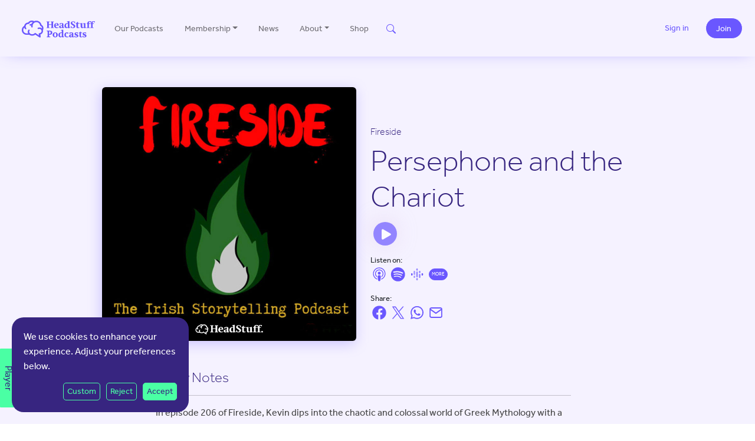

--- FILE ---
content_type: text/html; charset=utf-8
request_url: https://www.google.com/recaptcha/api2/anchor?ar=1&k=6LemZUEoAAAAAKEbt_tQP11PK3rIFNKWMn2jvgq6&co=aHR0cHM6Ly93d3cuaGVhZHN0dWZmcG9kY2FzdHMuY29tOjQ0Mw..&hl=en&v=N67nZn4AqZkNcbeMu4prBgzg&size=invisible&anchor-ms=20000&execute-ms=30000&cb=oeku554kykwz
body_size: 48929
content:
<!DOCTYPE HTML><html dir="ltr" lang="en"><head><meta http-equiv="Content-Type" content="text/html; charset=UTF-8">
<meta http-equiv="X-UA-Compatible" content="IE=edge">
<title>reCAPTCHA</title>
<style type="text/css">
/* cyrillic-ext */
@font-face {
  font-family: 'Roboto';
  font-style: normal;
  font-weight: 400;
  font-stretch: 100%;
  src: url(//fonts.gstatic.com/s/roboto/v48/KFO7CnqEu92Fr1ME7kSn66aGLdTylUAMa3GUBHMdazTgWw.woff2) format('woff2');
  unicode-range: U+0460-052F, U+1C80-1C8A, U+20B4, U+2DE0-2DFF, U+A640-A69F, U+FE2E-FE2F;
}
/* cyrillic */
@font-face {
  font-family: 'Roboto';
  font-style: normal;
  font-weight: 400;
  font-stretch: 100%;
  src: url(//fonts.gstatic.com/s/roboto/v48/KFO7CnqEu92Fr1ME7kSn66aGLdTylUAMa3iUBHMdazTgWw.woff2) format('woff2');
  unicode-range: U+0301, U+0400-045F, U+0490-0491, U+04B0-04B1, U+2116;
}
/* greek-ext */
@font-face {
  font-family: 'Roboto';
  font-style: normal;
  font-weight: 400;
  font-stretch: 100%;
  src: url(//fonts.gstatic.com/s/roboto/v48/KFO7CnqEu92Fr1ME7kSn66aGLdTylUAMa3CUBHMdazTgWw.woff2) format('woff2');
  unicode-range: U+1F00-1FFF;
}
/* greek */
@font-face {
  font-family: 'Roboto';
  font-style: normal;
  font-weight: 400;
  font-stretch: 100%;
  src: url(//fonts.gstatic.com/s/roboto/v48/KFO7CnqEu92Fr1ME7kSn66aGLdTylUAMa3-UBHMdazTgWw.woff2) format('woff2');
  unicode-range: U+0370-0377, U+037A-037F, U+0384-038A, U+038C, U+038E-03A1, U+03A3-03FF;
}
/* math */
@font-face {
  font-family: 'Roboto';
  font-style: normal;
  font-weight: 400;
  font-stretch: 100%;
  src: url(//fonts.gstatic.com/s/roboto/v48/KFO7CnqEu92Fr1ME7kSn66aGLdTylUAMawCUBHMdazTgWw.woff2) format('woff2');
  unicode-range: U+0302-0303, U+0305, U+0307-0308, U+0310, U+0312, U+0315, U+031A, U+0326-0327, U+032C, U+032F-0330, U+0332-0333, U+0338, U+033A, U+0346, U+034D, U+0391-03A1, U+03A3-03A9, U+03B1-03C9, U+03D1, U+03D5-03D6, U+03F0-03F1, U+03F4-03F5, U+2016-2017, U+2034-2038, U+203C, U+2040, U+2043, U+2047, U+2050, U+2057, U+205F, U+2070-2071, U+2074-208E, U+2090-209C, U+20D0-20DC, U+20E1, U+20E5-20EF, U+2100-2112, U+2114-2115, U+2117-2121, U+2123-214F, U+2190, U+2192, U+2194-21AE, U+21B0-21E5, U+21F1-21F2, U+21F4-2211, U+2213-2214, U+2216-22FF, U+2308-230B, U+2310, U+2319, U+231C-2321, U+2336-237A, U+237C, U+2395, U+239B-23B7, U+23D0, U+23DC-23E1, U+2474-2475, U+25AF, U+25B3, U+25B7, U+25BD, U+25C1, U+25CA, U+25CC, U+25FB, U+266D-266F, U+27C0-27FF, U+2900-2AFF, U+2B0E-2B11, U+2B30-2B4C, U+2BFE, U+3030, U+FF5B, U+FF5D, U+1D400-1D7FF, U+1EE00-1EEFF;
}
/* symbols */
@font-face {
  font-family: 'Roboto';
  font-style: normal;
  font-weight: 400;
  font-stretch: 100%;
  src: url(//fonts.gstatic.com/s/roboto/v48/KFO7CnqEu92Fr1ME7kSn66aGLdTylUAMaxKUBHMdazTgWw.woff2) format('woff2');
  unicode-range: U+0001-000C, U+000E-001F, U+007F-009F, U+20DD-20E0, U+20E2-20E4, U+2150-218F, U+2190, U+2192, U+2194-2199, U+21AF, U+21E6-21F0, U+21F3, U+2218-2219, U+2299, U+22C4-22C6, U+2300-243F, U+2440-244A, U+2460-24FF, U+25A0-27BF, U+2800-28FF, U+2921-2922, U+2981, U+29BF, U+29EB, U+2B00-2BFF, U+4DC0-4DFF, U+FFF9-FFFB, U+10140-1018E, U+10190-1019C, U+101A0, U+101D0-101FD, U+102E0-102FB, U+10E60-10E7E, U+1D2C0-1D2D3, U+1D2E0-1D37F, U+1F000-1F0FF, U+1F100-1F1AD, U+1F1E6-1F1FF, U+1F30D-1F30F, U+1F315, U+1F31C, U+1F31E, U+1F320-1F32C, U+1F336, U+1F378, U+1F37D, U+1F382, U+1F393-1F39F, U+1F3A7-1F3A8, U+1F3AC-1F3AF, U+1F3C2, U+1F3C4-1F3C6, U+1F3CA-1F3CE, U+1F3D4-1F3E0, U+1F3ED, U+1F3F1-1F3F3, U+1F3F5-1F3F7, U+1F408, U+1F415, U+1F41F, U+1F426, U+1F43F, U+1F441-1F442, U+1F444, U+1F446-1F449, U+1F44C-1F44E, U+1F453, U+1F46A, U+1F47D, U+1F4A3, U+1F4B0, U+1F4B3, U+1F4B9, U+1F4BB, U+1F4BF, U+1F4C8-1F4CB, U+1F4D6, U+1F4DA, U+1F4DF, U+1F4E3-1F4E6, U+1F4EA-1F4ED, U+1F4F7, U+1F4F9-1F4FB, U+1F4FD-1F4FE, U+1F503, U+1F507-1F50B, U+1F50D, U+1F512-1F513, U+1F53E-1F54A, U+1F54F-1F5FA, U+1F610, U+1F650-1F67F, U+1F687, U+1F68D, U+1F691, U+1F694, U+1F698, U+1F6AD, U+1F6B2, U+1F6B9-1F6BA, U+1F6BC, U+1F6C6-1F6CF, U+1F6D3-1F6D7, U+1F6E0-1F6EA, U+1F6F0-1F6F3, U+1F6F7-1F6FC, U+1F700-1F7FF, U+1F800-1F80B, U+1F810-1F847, U+1F850-1F859, U+1F860-1F887, U+1F890-1F8AD, U+1F8B0-1F8BB, U+1F8C0-1F8C1, U+1F900-1F90B, U+1F93B, U+1F946, U+1F984, U+1F996, U+1F9E9, U+1FA00-1FA6F, U+1FA70-1FA7C, U+1FA80-1FA89, U+1FA8F-1FAC6, U+1FACE-1FADC, U+1FADF-1FAE9, U+1FAF0-1FAF8, U+1FB00-1FBFF;
}
/* vietnamese */
@font-face {
  font-family: 'Roboto';
  font-style: normal;
  font-weight: 400;
  font-stretch: 100%;
  src: url(//fonts.gstatic.com/s/roboto/v48/KFO7CnqEu92Fr1ME7kSn66aGLdTylUAMa3OUBHMdazTgWw.woff2) format('woff2');
  unicode-range: U+0102-0103, U+0110-0111, U+0128-0129, U+0168-0169, U+01A0-01A1, U+01AF-01B0, U+0300-0301, U+0303-0304, U+0308-0309, U+0323, U+0329, U+1EA0-1EF9, U+20AB;
}
/* latin-ext */
@font-face {
  font-family: 'Roboto';
  font-style: normal;
  font-weight: 400;
  font-stretch: 100%;
  src: url(//fonts.gstatic.com/s/roboto/v48/KFO7CnqEu92Fr1ME7kSn66aGLdTylUAMa3KUBHMdazTgWw.woff2) format('woff2');
  unicode-range: U+0100-02BA, U+02BD-02C5, U+02C7-02CC, U+02CE-02D7, U+02DD-02FF, U+0304, U+0308, U+0329, U+1D00-1DBF, U+1E00-1E9F, U+1EF2-1EFF, U+2020, U+20A0-20AB, U+20AD-20C0, U+2113, U+2C60-2C7F, U+A720-A7FF;
}
/* latin */
@font-face {
  font-family: 'Roboto';
  font-style: normal;
  font-weight: 400;
  font-stretch: 100%;
  src: url(//fonts.gstatic.com/s/roboto/v48/KFO7CnqEu92Fr1ME7kSn66aGLdTylUAMa3yUBHMdazQ.woff2) format('woff2');
  unicode-range: U+0000-00FF, U+0131, U+0152-0153, U+02BB-02BC, U+02C6, U+02DA, U+02DC, U+0304, U+0308, U+0329, U+2000-206F, U+20AC, U+2122, U+2191, U+2193, U+2212, U+2215, U+FEFF, U+FFFD;
}
/* cyrillic-ext */
@font-face {
  font-family: 'Roboto';
  font-style: normal;
  font-weight: 500;
  font-stretch: 100%;
  src: url(//fonts.gstatic.com/s/roboto/v48/KFO7CnqEu92Fr1ME7kSn66aGLdTylUAMa3GUBHMdazTgWw.woff2) format('woff2');
  unicode-range: U+0460-052F, U+1C80-1C8A, U+20B4, U+2DE0-2DFF, U+A640-A69F, U+FE2E-FE2F;
}
/* cyrillic */
@font-face {
  font-family: 'Roboto';
  font-style: normal;
  font-weight: 500;
  font-stretch: 100%;
  src: url(//fonts.gstatic.com/s/roboto/v48/KFO7CnqEu92Fr1ME7kSn66aGLdTylUAMa3iUBHMdazTgWw.woff2) format('woff2');
  unicode-range: U+0301, U+0400-045F, U+0490-0491, U+04B0-04B1, U+2116;
}
/* greek-ext */
@font-face {
  font-family: 'Roboto';
  font-style: normal;
  font-weight: 500;
  font-stretch: 100%;
  src: url(//fonts.gstatic.com/s/roboto/v48/KFO7CnqEu92Fr1ME7kSn66aGLdTylUAMa3CUBHMdazTgWw.woff2) format('woff2');
  unicode-range: U+1F00-1FFF;
}
/* greek */
@font-face {
  font-family: 'Roboto';
  font-style: normal;
  font-weight: 500;
  font-stretch: 100%;
  src: url(//fonts.gstatic.com/s/roboto/v48/KFO7CnqEu92Fr1ME7kSn66aGLdTylUAMa3-UBHMdazTgWw.woff2) format('woff2');
  unicode-range: U+0370-0377, U+037A-037F, U+0384-038A, U+038C, U+038E-03A1, U+03A3-03FF;
}
/* math */
@font-face {
  font-family: 'Roboto';
  font-style: normal;
  font-weight: 500;
  font-stretch: 100%;
  src: url(//fonts.gstatic.com/s/roboto/v48/KFO7CnqEu92Fr1ME7kSn66aGLdTylUAMawCUBHMdazTgWw.woff2) format('woff2');
  unicode-range: U+0302-0303, U+0305, U+0307-0308, U+0310, U+0312, U+0315, U+031A, U+0326-0327, U+032C, U+032F-0330, U+0332-0333, U+0338, U+033A, U+0346, U+034D, U+0391-03A1, U+03A3-03A9, U+03B1-03C9, U+03D1, U+03D5-03D6, U+03F0-03F1, U+03F4-03F5, U+2016-2017, U+2034-2038, U+203C, U+2040, U+2043, U+2047, U+2050, U+2057, U+205F, U+2070-2071, U+2074-208E, U+2090-209C, U+20D0-20DC, U+20E1, U+20E5-20EF, U+2100-2112, U+2114-2115, U+2117-2121, U+2123-214F, U+2190, U+2192, U+2194-21AE, U+21B0-21E5, U+21F1-21F2, U+21F4-2211, U+2213-2214, U+2216-22FF, U+2308-230B, U+2310, U+2319, U+231C-2321, U+2336-237A, U+237C, U+2395, U+239B-23B7, U+23D0, U+23DC-23E1, U+2474-2475, U+25AF, U+25B3, U+25B7, U+25BD, U+25C1, U+25CA, U+25CC, U+25FB, U+266D-266F, U+27C0-27FF, U+2900-2AFF, U+2B0E-2B11, U+2B30-2B4C, U+2BFE, U+3030, U+FF5B, U+FF5D, U+1D400-1D7FF, U+1EE00-1EEFF;
}
/* symbols */
@font-face {
  font-family: 'Roboto';
  font-style: normal;
  font-weight: 500;
  font-stretch: 100%;
  src: url(//fonts.gstatic.com/s/roboto/v48/KFO7CnqEu92Fr1ME7kSn66aGLdTylUAMaxKUBHMdazTgWw.woff2) format('woff2');
  unicode-range: U+0001-000C, U+000E-001F, U+007F-009F, U+20DD-20E0, U+20E2-20E4, U+2150-218F, U+2190, U+2192, U+2194-2199, U+21AF, U+21E6-21F0, U+21F3, U+2218-2219, U+2299, U+22C4-22C6, U+2300-243F, U+2440-244A, U+2460-24FF, U+25A0-27BF, U+2800-28FF, U+2921-2922, U+2981, U+29BF, U+29EB, U+2B00-2BFF, U+4DC0-4DFF, U+FFF9-FFFB, U+10140-1018E, U+10190-1019C, U+101A0, U+101D0-101FD, U+102E0-102FB, U+10E60-10E7E, U+1D2C0-1D2D3, U+1D2E0-1D37F, U+1F000-1F0FF, U+1F100-1F1AD, U+1F1E6-1F1FF, U+1F30D-1F30F, U+1F315, U+1F31C, U+1F31E, U+1F320-1F32C, U+1F336, U+1F378, U+1F37D, U+1F382, U+1F393-1F39F, U+1F3A7-1F3A8, U+1F3AC-1F3AF, U+1F3C2, U+1F3C4-1F3C6, U+1F3CA-1F3CE, U+1F3D4-1F3E0, U+1F3ED, U+1F3F1-1F3F3, U+1F3F5-1F3F7, U+1F408, U+1F415, U+1F41F, U+1F426, U+1F43F, U+1F441-1F442, U+1F444, U+1F446-1F449, U+1F44C-1F44E, U+1F453, U+1F46A, U+1F47D, U+1F4A3, U+1F4B0, U+1F4B3, U+1F4B9, U+1F4BB, U+1F4BF, U+1F4C8-1F4CB, U+1F4D6, U+1F4DA, U+1F4DF, U+1F4E3-1F4E6, U+1F4EA-1F4ED, U+1F4F7, U+1F4F9-1F4FB, U+1F4FD-1F4FE, U+1F503, U+1F507-1F50B, U+1F50D, U+1F512-1F513, U+1F53E-1F54A, U+1F54F-1F5FA, U+1F610, U+1F650-1F67F, U+1F687, U+1F68D, U+1F691, U+1F694, U+1F698, U+1F6AD, U+1F6B2, U+1F6B9-1F6BA, U+1F6BC, U+1F6C6-1F6CF, U+1F6D3-1F6D7, U+1F6E0-1F6EA, U+1F6F0-1F6F3, U+1F6F7-1F6FC, U+1F700-1F7FF, U+1F800-1F80B, U+1F810-1F847, U+1F850-1F859, U+1F860-1F887, U+1F890-1F8AD, U+1F8B0-1F8BB, U+1F8C0-1F8C1, U+1F900-1F90B, U+1F93B, U+1F946, U+1F984, U+1F996, U+1F9E9, U+1FA00-1FA6F, U+1FA70-1FA7C, U+1FA80-1FA89, U+1FA8F-1FAC6, U+1FACE-1FADC, U+1FADF-1FAE9, U+1FAF0-1FAF8, U+1FB00-1FBFF;
}
/* vietnamese */
@font-face {
  font-family: 'Roboto';
  font-style: normal;
  font-weight: 500;
  font-stretch: 100%;
  src: url(//fonts.gstatic.com/s/roboto/v48/KFO7CnqEu92Fr1ME7kSn66aGLdTylUAMa3OUBHMdazTgWw.woff2) format('woff2');
  unicode-range: U+0102-0103, U+0110-0111, U+0128-0129, U+0168-0169, U+01A0-01A1, U+01AF-01B0, U+0300-0301, U+0303-0304, U+0308-0309, U+0323, U+0329, U+1EA0-1EF9, U+20AB;
}
/* latin-ext */
@font-face {
  font-family: 'Roboto';
  font-style: normal;
  font-weight: 500;
  font-stretch: 100%;
  src: url(//fonts.gstatic.com/s/roboto/v48/KFO7CnqEu92Fr1ME7kSn66aGLdTylUAMa3KUBHMdazTgWw.woff2) format('woff2');
  unicode-range: U+0100-02BA, U+02BD-02C5, U+02C7-02CC, U+02CE-02D7, U+02DD-02FF, U+0304, U+0308, U+0329, U+1D00-1DBF, U+1E00-1E9F, U+1EF2-1EFF, U+2020, U+20A0-20AB, U+20AD-20C0, U+2113, U+2C60-2C7F, U+A720-A7FF;
}
/* latin */
@font-face {
  font-family: 'Roboto';
  font-style: normal;
  font-weight: 500;
  font-stretch: 100%;
  src: url(//fonts.gstatic.com/s/roboto/v48/KFO7CnqEu92Fr1ME7kSn66aGLdTylUAMa3yUBHMdazQ.woff2) format('woff2');
  unicode-range: U+0000-00FF, U+0131, U+0152-0153, U+02BB-02BC, U+02C6, U+02DA, U+02DC, U+0304, U+0308, U+0329, U+2000-206F, U+20AC, U+2122, U+2191, U+2193, U+2212, U+2215, U+FEFF, U+FFFD;
}
/* cyrillic-ext */
@font-face {
  font-family: 'Roboto';
  font-style: normal;
  font-weight: 900;
  font-stretch: 100%;
  src: url(//fonts.gstatic.com/s/roboto/v48/KFO7CnqEu92Fr1ME7kSn66aGLdTylUAMa3GUBHMdazTgWw.woff2) format('woff2');
  unicode-range: U+0460-052F, U+1C80-1C8A, U+20B4, U+2DE0-2DFF, U+A640-A69F, U+FE2E-FE2F;
}
/* cyrillic */
@font-face {
  font-family: 'Roboto';
  font-style: normal;
  font-weight: 900;
  font-stretch: 100%;
  src: url(//fonts.gstatic.com/s/roboto/v48/KFO7CnqEu92Fr1ME7kSn66aGLdTylUAMa3iUBHMdazTgWw.woff2) format('woff2');
  unicode-range: U+0301, U+0400-045F, U+0490-0491, U+04B0-04B1, U+2116;
}
/* greek-ext */
@font-face {
  font-family: 'Roboto';
  font-style: normal;
  font-weight: 900;
  font-stretch: 100%;
  src: url(//fonts.gstatic.com/s/roboto/v48/KFO7CnqEu92Fr1ME7kSn66aGLdTylUAMa3CUBHMdazTgWw.woff2) format('woff2');
  unicode-range: U+1F00-1FFF;
}
/* greek */
@font-face {
  font-family: 'Roboto';
  font-style: normal;
  font-weight: 900;
  font-stretch: 100%;
  src: url(//fonts.gstatic.com/s/roboto/v48/KFO7CnqEu92Fr1ME7kSn66aGLdTylUAMa3-UBHMdazTgWw.woff2) format('woff2');
  unicode-range: U+0370-0377, U+037A-037F, U+0384-038A, U+038C, U+038E-03A1, U+03A3-03FF;
}
/* math */
@font-face {
  font-family: 'Roboto';
  font-style: normal;
  font-weight: 900;
  font-stretch: 100%;
  src: url(//fonts.gstatic.com/s/roboto/v48/KFO7CnqEu92Fr1ME7kSn66aGLdTylUAMawCUBHMdazTgWw.woff2) format('woff2');
  unicode-range: U+0302-0303, U+0305, U+0307-0308, U+0310, U+0312, U+0315, U+031A, U+0326-0327, U+032C, U+032F-0330, U+0332-0333, U+0338, U+033A, U+0346, U+034D, U+0391-03A1, U+03A3-03A9, U+03B1-03C9, U+03D1, U+03D5-03D6, U+03F0-03F1, U+03F4-03F5, U+2016-2017, U+2034-2038, U+203C, U+2040, U+2043, U+2047, U+2050, U+2057, U+205F, U+2070-2071, U+2074-208E, U+2090-209C, U+20D0-20DC, U+20E1, U+20E5-20EF, U+2100-2112, U+2114-2115, U+2117-2121, U+2123-214F, U+2190, U+2192, U+2194-21AE, U+21B0-21E5, U+21F1-21F2, U+21F4-2211, U+2213-2214, U+2216-22FF, U+2308-230B, U+2310, U+2319, U+231C-2321, U+2336-237A, U+237C, U+2395, U+239B-23B7, U+23D0, U+23DC-23E1, U+2474-2475, U+25AF, U+25B3, U+25B7, U+25BD, U+25C1, U+25CA, U+25CC, U+25FB, U+266D-266F, U+27C0-27FF, U+2900-2AFF, U+2B0E-2B11, U+2B30-2B4C, U+2BFE, U+3030, U+FF5B, U+FF5D, U+1D400-1D7FF, U+1EE00-1EEFF;
}
/* symbols */
@font-face {
  font-family: 'Roboto';
  font-style: normal;
  font-weight: 900;
  font-stretch: 100%;
  src: url(//fonts.gstatic.com/s/roboto/v48/KFO7CnqEu92Fr1ME7kSn66aGLdTylUAMaxKUBHMdazTgWw.woff2) format('woff2');
  unicode-range: U+0001-000C, U+000E-001F, U+007F-009F, U+20DD-20E0, U+20E2-20E4, U+2150-218F, U+2190, U+2192, U+2194-2199, U+21AF, U+21E6-21F0, U+21F3, U+2218-2219, U+2299, U+22C4-22C6, U+2300-243F, U+2440-244A, U+2460-24FF, U+25A0-27BF, U+2800-28FF, U+2921-2922, U+2981, U+29BF, U+29EB, U+2B00-2BFF, U+4DC0-4DFF, U+FFF9-FFFB, U+10140-1018E, U+10190-1019C, U+101A0, U+101D0-101FD, U+102E0-102FB, U+10E60-10E7E, U+1D2C0-1D2D3, U+1D2E0-1D37F, U+1F000-1F0FF, U+1F100-1F1AD, U+1F1E6-1F1FF, U+1F30D-1F30F, U+1F315, U+1F31C, U+1F31E, U+1F320-1F32C, U+1F336, U+1F378, U+1F37D, U+1F382, U+1F393-1F39F, U+1F3A7-1F3A8, U+1F3AC-1F3AF, U+1F3C2, U+1F3C4-1F3C6, U+1F3CA-1F3CE, U+1F3D4-1F3E0, U+1F3ED, U+1F3F1-1F3F3, U+1F3F5-1F3F7, U+1F408, U+1F415, U+1F41F, U+1F426, U+1F43F, U+1F441-1F442, U+1F444, U+1F446-1F449, U+1F44C-1F44E, U+1F453, U+1F46A, U+1F47D, U+1F4A3, U+1F4B0, U+1F4B3, U+1F4B9, U+1F4BB, U+1F4BF, U+1F4C8-1F4CB, U+1F4D6, U+1F4DA, U+1F4DF, U+1F4E3-1F4E6, U+1F4EA-1F4ED, U+1F4F7, U+1F4F9-1F4FB, U+1F4FD-1F4FE, U+1F503, U+1F507-1F50B, U+1F50D, U+1F512-1F513, U+1F53E-1F54A, U+1F54F-1F5FA, U+1F610, U+1F650-1F67F, U+1F687, U+1F68D, U+1F691, U+1F694, U+1F698, U+1F6AD, U+1F6B2, U+1F6B9-1F6BA, U+1F6BC, U+1F6C6-1F6CF, U+1F6D3-1F6D7, U+1F6E0-1F6EA, U+1F6F0-1F6F3, U+1F6F7-1F6FC, U+1F700-1F7FF, U+1F800-1F80B, U+1F810-1F847, U+1F850-1F859, U+1F860-1F887, U+1F890-1F8AD, U+1F8B0-1F8BB, U+1F8C0-1F8C1, U+1F900-1F90B, U+1F93B, U+1F946, U+1F984, U+1F996, U+1F9E9, U+1FA00-1FA6F, U+1FA70-1FA7C, U+1FA80-1FA89, U+1FA8F-1FAC6, U+1FACE-1FADC, U+1FADF-1FAE9, U+1FAF0-1FAF8, U+1FB00-1FBFF;
}
/* vietnamese */
@font-face {
  font-family: 'Roboto';
  font-style: normal;
  font-weight: 900;
  font-stretch: 100%;
  src: url(//fonts.gstatic.com/s/roboto/v48/KFO7CnqEu92Fr1ME7kSn66aGLdTylUAMa3OUBHMdazTgWw.woff2) format('woff2');
  unicode-range: U+0102-0103, U+0110-0111, U+0128-0129, U+0168-0169, U+01A0-01A1, U+01AF-01B0, U+0300-0301, U+0303-0304, U+0308-0309, U+0323, U+0329, U+1EA0-1EF9, U+20AB;
}
/* latin-ext */
@font-face {
  font-family: 'Roboto';
  font-style: normal;
  font-weight: 900;
  font-stretch: 100%;
  src: url(//fonts.gstatic.com/s/roboto/v48/KFO7CnqEu92Fr1ME7kSn66aGLdTylUAMa3KUBHMdazTgWw.woff2) format('woff2');
  unicode-range: U+0100-02BA, U+02BD-02C5, U+02C7-02CC, U+02CE-02D7, U+02DD-02FF, U+0304, U+0308, U+0329, U+1D00-1DBF, U+1E00-1E9F, U+1EF2-1EFF, U+2020, U+20A0-20AB, U+20AD-20C0, U+2113, U+2C60-2C7F, U+A720-A7FF;
}
/* latin */
@font-face {
  font-family: 'Roboto';
  font-style: normal;
  font-weight: 900;
  font-stretch: 100%;
  src: url(//fonts.gstatic.com/s/roboto/v48/KFO7CnqEu92Fr1ME7kSn66aGLdTylUAMa3yUBHMdazQ.woff2) format('woff2');
  unicode-range: U+0000-00FF, U+0131, U+0152-0153, U+02BB-02BC, U+02C6, U+02DA, U+02DC, U+0304, U+0308, U+0329, U+2000-206F, U+20AC, U+2122, U+2191, U+2193, U+2212, U+2215, U+FEFF, U+FFFD;
}

</style>
<link rel="stylesheet" type="text/css" href="https://www.gstatic.com/recaptcha/releases/N67nZn4AqZkNcbeMu4prBgzg/styles__ltr.css">
<script nonce="ew60DmQyK_Vd_JLAiqFuNg" type="text/javascript">window['__recaptcha_api'] = 'https://www.google.com/recaptcha/api2/';</script>
<script type="text/javascript" src="https://www.gstatic.com/recaptcha/releases/N67nZn4AqZkNcbeMu4prBgzg/recaptcha__en.js" nonce="ew60DmQyK_Vd_JLAiqFuNg">
      
    </script></head>
<body><div id="rc-anchor-alert" class="rc-anchor-alert"></div>
<input type="hidden" id="recaptcha-token" value="[base64]">
<script type="text/javascript" nonce="ew60DmQyK_Vd_JLAiqFuNg">
      recaptcha.anchor.Main.init("[\x22ainput\x22,[\x22bgdata\x22,\x22\x22,\[base64]/[base64]/[base64]/bmV3IHJbeF0oY1swXSk6RT09Mj9uZXcgclt4XShjWzBdLGNbMV0pOkU9PTM/bmV3IHJbeF0oY1swXSxjWzFdLGNbMl0pOkU9PTQ/[base64]/[base64]/[base64]/[base64]/[base64]/[base64]/[base64]/[base64]\x22,\[base64]\\u003d\x22,\x22f0I4woRMflZ3w53DisO/w6LCvSsxwolQdiMWwqJSw5/CiAJqwptHNsKJwp3CtMOzw4onw7lDPsObwqbDs8KhJcOxwqTDvWHDigbCu8Oawp/DvRcsPz5Cwp/DnijDv8KUAynChDhDw4nDhRjCrCAsw5RZwr3DpsOgwpZiwqbCsAHDg8Orwr0yLgkvwrkWEsKPw7zCv0/DnkXCrzTCrsOuw7JrwpfDkMKDwrHCrTFlTsORwo3DhsKRwowUJnzDsMOhwrMtQcKsw6/CvMO9w6nDlcKow67DjR3Dr8KVwoJaw5B/[base64]/[base64]/w68LwoDDgwtuZsOjV8O1w6PDncOMcgI3wovDhgZDXzlfMx/DscKrWMKGSDA+ZcODQsKPwo7Dm8OFw4bDuMKxeGXCvMOwQcOhw5vDpMO+dX/DpVgiw6vDosKXSRXCj8O0worDvknCh8OufMOcTcO4T8Kgw5/Cj8ObJMOUwoREw4BYK8Oiw6RdwrkzYUhmwp1vw5XDmsOqwp1rwozCicOPwrtRw7zDt2XDgsO3wpLDs2gvSsKQw7bDqWRYw4xGZsOpw7c/PMKwAydnw6oWbsOnDhg3w7oJw6hgwpdBYxtfDBbDqMOTQgzCtSkyw6nDrMKpw7HDu0vDsnnCicKzw7k6w43DokF0DMOGw7E+w5bCrQLDjhTDscOsw7TCiSvClMO5wpPDhH/Dl8Opwo/CusKUwrPDlncyUMOqw74aw7XCscOSRGXCl8ONSHDDgxHDgxAWw6zCtTXDmkvDnMKvOELCjsK0w7FIZsK5PzQdBxfDvnU+wopMCh/[base64]/[base64]/CoEjDvgACw6rDsQPDkBcyV1LCj118w47Cg8OXw7DDpjcNworDtMOJw4XCmSIXHsKmwqVIwrlVMcObKgXCqcO2HMKuCVjCt8KywpYRwoQXIsKDwp7CkB8pwpTDpMOKMT/[base64]/woZudMOcwp/DnkM8aQgYw6QtwrM5M1Edc8OyXsKGCj7Di8Oqwo/ChXt5K8KtbXQPwrnDisKVMsKJRcKowqxYwpfCniI1wpI/[base64]/PsKRwoTDtx1Nwrd/[base64]/CozTDuiTCpBvCo0p+wrFKYABpw7rChMOucT7DrcKzw5jDpGAuwqc2w4LCmS3ChcK+VsKvworDgcOcw4bCgSPCgsOhw6RUREjDkcKdw4DDtDJMw7pxCyXDgQ9iYsOjw5zDrnoBw694HAvDocKVcn5nZnsfw7bCi8OFRF7DjwRRwpAYw5/CvcOATcKMCcKGw493w61CGcKgwrPCqcK8eB/Crw3DkhhswoLCmTlIPcK3T2ZyAU9CwqfCsMK0Y0gDXVXChMO3wpZ1w7bCqMOhWcO1SMKow4bCol5ccXfDlCNQwoJ1w53DnMOGfjZZwpTCp0lJw4DCicO/D8OHWMKpcTR7w5HDjRTCmQTCukVsBMOow5RxJApOw4cPeRbCqhNLQsKMwq/ClBxZw5bCghvCnMOawrrDqCzDusKlGMKxw7XCowHDp8O4wrnCjErCkwt+wrZiw4QMMgjCpcOFw6vDpMO2YcOSAXPCv8OWZWdtw7Eoex/DnCrCtFFLMsOnUFvDqXzCi8KCwpTClMK3ZGogwpjDh8O/[base64]/wo3CpGNpw4HDgsO/wrMRJQd/F8KcSi9Dwr8zBMOVw7DDoMKDw54vw7fDt2VdwrlMwrUOcggsYsOtBGPDrjHCpMOlw7Ajw7VRw5t6bFRlRcKiJATDtcO6ZcKnenNfR2/DoFpWwqDCk1JdG8OVwoBkwr4Sw7IywpBhZkdnXMOKSsO8w6V1wpx8w5LDicKSD8OXwqd+MjFVR8OcwoYmFlEjYgMRwqrDq8OrM8KZPcO+MDzDkBjDpsOiOcKGanNVw5/Cq8O2XcOBw4cAL8KdC1bCmsO4w4XChXnCsxphw4HCsMKNw7d/cA41d8Kvfg7CvCHDh0AXwpLCkMOZw5LDti7DgQJnPgVxTsKHwo8AGcKaw4EBwpxJMcKwwpDDjsOpw587w4nClBdODh3CoMOmw4F/WMKiw7TDuMOTw7zCniQIwo1iXyQlWSgDw4Fow4hYw5VCHcKdEsOnw5HDjkZFF8OGw4TDjMOKDl9Vw6DCtlHDr03CqSzCo8K3VRNbf8O6UMOrwoJnw5PChybCpMK8wqnDjsOZwohTTUhqLMO5ZhnDjsOjCSt/w7AQwozDpcKdw5XCucOCwoPClxF4w6PCksK9woh6wp3DrBpqwp/DlcKqw4JwwpcLS8K1RsOTw6PDqhxlTQJSwrzDvsOiwrXCnF3Cp1fDlAzCnGPChArDo28cwrQrZSbDr8Kkw7/CicKYwrdJMxbCv8K+w7/DtRpRCcKqw6HCsyJCwp97AV4Ow5gjKkrDi2Ytw5gnAH9ZwovCuHATwrYYGMK5LkPDuHrCn8OTw53DncKAdMKRwqM/wr7CncKWwrR7CMO1wr/ChMK1LcKwf0PDqcOGHCHDvGdiPcKnwpfCmsOea8KWdsKkwrzCqG3DjB7DoDvCjSDClcKEFw4KwpZfw43DjcOhLV/DoCLCtnoPwrzCv8KpMsKYwrhAw719wqnCqsOTVsONE0zCiMK6w6zDsinCnEbCrcKHw7hoMcOiSmIeU8KHJsKOE8OrLEsiBMKAwp41ME7Ci8KJRcOvw5EdwrdMaWp7w71uwrzDrsKWLcKlwp8cw7HDksKrwq3DnUEoesKFwqrCu3/DlMOJwp0/w4F2wpjCscKEw7DDlxBdw6ttwrEXw4XCijDDtFBpF3N7LcKpwqxUSsOgwq/Cj0HDt8OvwqoUPMOsTH7CscKxXR4cY1wnwo9Mw4IcYn7DusOkUBbDtsOEBF08w5dDIMOLw5zCpA3Cq3HCtwfDg8KWwpnCo8OPVMKOdDrCrEdNw59oR8O9w7kRw5wmIMO5Kj3DmMK6ZMKiw53DqsKnXk8eLcK/wrXCnWpzworDlBDCrMOaB8O3NyPDhCvDuwHCiMOMEmfDtCAZwpdxL2BQYcO0w6R4H8KOwq/CpCnCpSrDrMK3w5DDiSx/w7fDowZlGcKCwqrDpB3DmSBtw6TCj14hwo/Dm8KHW8OgR8KHw63Ci1ZWXQrDnCVswphNIjPCnyNNwrbClMKKP213w5wYwq9ewolJw60OCcO4YsOnwpVpwpsSSULDjl0DfsOQwqrClm1KwrIMw7zDocOcH8KNKcOYPH8Jwpwcwq7CjcO/TsKeOWcte8KTJhrCu2/DvGDDt8KOZMOxw6sUE8Oww7rChF0Qwp3CksOfZcKIwpzCmSrDiBp7woYmw5AVw6Rkw7Mww7VyDMKWbMKFw4fDrsOnOcO2Nj7DgVcYXcOyw7LDq8O+w7BPSMOBBsOEw7bDpcOBLHJbwrPCsXLDkMOFf8OrwojCqTTCgDJ1OMK5Ez1hC8OHw70Xw70bwoLCqMOvMDJcw6/CiinCosKTITlww53CgT3DncOdwqXCqEfCjzwsKWLDhDYRLcKxwrvClC7DlMO+EgTCix1rDxNEcMKKHmPCtsOVw4pwwqAEw4BWGMKOwqfDrsO0wqDCpB/CtnsXf8OmGMOySE/CpsOVeQQqa8OqA2xRHRPDg8OdwqzDilrDkMKXw48rw54Ywp0rwqwmaHjCt8OZHcK4MMO0CMKARMK6wpEvw7dZfRcaSwgUwoXDjk3Dqlxcw6PCi8OdcwUtZQjDscK7Awh2G8OiKR/DtsK1RAIjwpU0w67CvcOaEU3Cr3bCksKHw7HCgsO5CTbCj07Dt1fCmMO4A1/DlBpYFhfCsBdIw4rDpsK0YBPDvA8hw53CkMKdw67CjsK6bSJOZzkgCMKEwrBDA8KpF3wkwqF4w4TCtm/DmMOqw7ZZTmpvwqhFw6Z9w5PDohDCqsOaw6Y5wrQtw47DnG9dZlvDmjzDpFN7PlQNUMK0w7xQTsOMwprDjcK7EcO0wofCh8OrUz1GHA/DocK3w65XRUbDolkQASIgOsKNDC7Co8Kyw7cQbhJpSj/DgMKNAMKAHMKnwrnDvcOmXXrDi2XCgTknw4zDosOkUV/[base64]/DrDPDhQbCgxnDuR3DoWXCvBLDs8OVCMKHP23DrsKAYUEOODx7YG3CuWBsQhFoeMOew7LDocOSfsKUYcOAbsK0eC8pIXF7w4HClsOvIVp3w5PDoQTCmcOhw5jDvW3CsFo5w7NHwrcAd8KvwprChVspwpXCgm/[base64]/Dnw/ClsOjIMOAWnIbQ8OGw64rICTCv3nCinhvYsOIEcOPwr/[base64]/[base64]/[base64]/QMO+wqjDjxNSwowhQsKnSyvCrcOUwp54R1Y/w5I5w5dyNMO1wohKI2/Dlh9iwoJrwogLWHg6w6/[base64]/Ck8KYw6nCml0UwqpzwrzChsKmEsK/BsO3OxNowoUxVcOrNkoDwq7DlTbDq1RJwqR9dhzCjcKXf0U8GQHDs8OIwphhE8KFw5LCmsO3w6PDilkjYWbCnsKEwp7DmFANwqbDjMOIwpwhwoTDmMKfwrDDsMK0FG1twozCunHCpVsswqHDmsKSwpQ0ccKCw69WfsKZw7YkacObwrXCqsK3RcObGMKuw6nDmm/[base64]/DqBpRw7zCusKIIcK2wpbDosONJsOhw4IscMKwQ8KSB8KZLG0wwrtvwpBwwqpfw4TDgGJOw6ttaTjDmVoDwq7Ch8O6ExxCRHNuBCXDtMOhw67Dtw5ZwrJjMBppP3lywqx/cXcABGksImrCjDZjw7fDoiDCuMK+w77Co3ptK0s/[base64]/DjMO5woE5wq3CjiPDrnTDmlJlY0VBBsKUesKCe8KywqtDwpwbeFfDqTIqwrBCFVnCvcOQwqAdNMO0w5cZfBlDwp1Iw6gIZMOEWDzDjkcJdMOvJAAEa8K6wpQZw5vDmcOHUi7DmyfDrhzCpcOvMy7CrMOLw4/DtVfCu8Orwq/[base64]/[base64]/wpnCpQ58wogmccOLwolzwqxBw7rDqcO/FG7CnFTChSFnwqQPDcOtwqXDu8KyV8OTw5HCtsKww5xPVAnDoMKywonCnMKXZ1fDjFlyw4zDgiMlw5nCpmvCu1V/[base64]/bVJzwp/DocOJwoN8w4VewqXDkj8VWsKGF8OGO3MuCy9FJHQdeAvCt0XCpwnCo8OVwrYhwoPDncOeZXQBUQpTwotVG8OmwqHDgMK+wrkzU8Kkw7BqXsOswoUdZMO5YU/CvsKmLjjClsKlb2IVMcOCw7ZMSARlAXTCkMO2ak0XIB7CqUoqw7fCrRdxwqXCgA/DmC1ew4PChMOWeADCgsOlZsKCwrBOTMOIwoJSw5RqwqbCgMOZwqooSzvDmcOdKHBGwo/CuFE3M8OdOFjCnGUhP3/DgMK6NgfCg8Odwp1KwonCs8OZM8K5RjzDksOgE2t/[base64]/CscO8wqgMN8ObScOaVD7CnsKIwrbDmsKewp/Cok9CHMOgwpHCt2k/w5fDoMOSPcORw6fCh8OUQ3NLw57Cvj4Pwq3DlMKxYCkJUMO7QwjDuMOQwqTDowBDOcKTAWDDm8Kccxp4HcOTT1JnwrDCjF4Jw6RNK1bDlcKxwovDtsOCw6TDv8O4fMORw6/CvcKTUMOXw5rDo8KcwrDCtVYLZsKbwqXDl8Oww61yPAEBZcOxw4LDkxtpwrdww7/DrngnwqLDkz7DhsKIw7/[base64]/D8OTdcKpBcOjwrxRJT3Dv8K/w49XZMOuwoxfw43Cvxduw6nDnxxuRFB6JznCicKfw4tzwrTDqMOQwqMlw4nDqlIqw5cWbsO5YMO2NMKqwrvCusK9Jz/Co3wOwrMRwqYywqRDw7R/HcKcw6fCpgVxNcOHKD/DlsKCdyTCq0JoZkXDoyzDn3XDgcKfwphHwodYL1XDjToXw7nCh8KWw71gPMK0fDLDqw7Dh8Ozw6cicsKLw4xIQcOjw7fCg8Ozw6jDpsKNw55Uw6h4BMOhwo8Kw6DClwJ4QsOfw4jCm31gwqfCgcKGOi8cw4hCwpLCh8K/wps9KcKCwo48wpnDv8OyJ8K7GMK1w7I2GBTCh8OIw5YiDSrDhS/CgRcNw4jCjlM1wpHCscOGGcKjXx4xwoTDo8KtAg3Dh8KPI0PDp1HDti7Dii0vUMOzC8KYWMO5w6l6wrM/woHDnsORwo3CmijCr8OBwqMPwpPDoGPDml5lbRAuOBbCmMKfwqhdHMOjwqBqwqwHwq4uXcKew5/Ct8OHbxJ1D8OowrJ0w5fCkQBjL8OnYlvCn8K9FMK8eMOEw7ZIw5ZdfMOwFcKCPsO6w6nDs8Kpw4nCoMOqCjbCisKww4Uuw4LCkWZcwrtqw6/DohEYwqXCp2pJwrTDssKRMTslG8KpwrJtN1vDnFfDncKkw6ETwojCpHPCvMKNw5AlUisuwp8uw4jCi8OuXMKMw47DiMKMw7Eew5DDhsKHwqwUMsO+wrE1w6LCoTslK10gw63Dmlonw5DCi8OkC8KSwpZVOsKOQcOuwo4twqDDpMOuwo7CmwLCjyfDjy/[base64]/[base64]/[base64]/[base64]/Dqw9pw7jClcOBWSnCm0gFNQrCqXPDgcOpw45zBBjDi1jDj8OcwoY1wrHDi3DDrxoEwonChg7ChMOqPXY8FEXCqz/DhcOWwpzCt8KvQ3vCrjPDqsObTMOqw5/CkENUw4tLZcKtczcvd8K7w6V5wp/[base64]/wrfCqcOww6rCrsKfw4XCusKBUF3Dt8Ocw5bDlsOxOBF3w5ZhFFZRP8OdEMKbXMKjwpFMw6NDOUASw5/[base64]/[base64]/w4fChWUMThoHw6zChsK7d8OfKiHDkGTDssKIw4fDr0FEU8K2WnzDiiHCssOVwrg+QTHCqsK6dhQZChHDl8OYwqAzw43Dj8O4w6HCj8OzwoXCihfCnhdsPiR4wqvCosKiOHfDusK3wpNnw4HCmcODw4rCusKxw5PCk8OEw7bClsKtUsKPZsK1wovDnGByw7/DhSBrXcKOVQ8pTsOiw5FJw4kWw6PDgsKUNXpew6xwRsKTw69vw4TCpDTCmF7CpyNhwqLChV9Ew4xQKRfCuFDDtcOlNMOERisOecKSfMOUM1XDsBrCpsKTXTnDssOYwpbCnHxUbsK7ZcKww54XZsKJw6rCpklsw7DDnMOxYybCrD3Cp8OQw4jDnh/DjhUiWcKPbCHDlCHDqsOVw5sfeMKsd18WfMKmwqnCtz/DvcKQKMOHw6/Dv8Knwrg6QBPCt1/DswoGw70fwpbDv8Kgw6/ClcO0w43CvVxaXcOwX3YkZHrDgCc+wqXDvA7DslbCrsOWwpFGw7QtM8KeRMOkQ8Kfw7Zkcg/DkcKvwpRkR8OmQEDCtcK2wqzDtcOrVhvCtwYCKsKHw5nCm3XCjVnCqBjCssKhG8Ouwox4DMKOfgJHO8OVw6rCqsKAwr5pCCLDsMOrw5vChUzDtxrDpnkyFsOua8Onw5PCi8OMwrDCqzbDusK6GMKXNGHCpsK/w49yHGTDuBXCtcKKbCkrw6J1wr9/w7Viw5bCvMOMXsOhw5fDrMOQdk9qwp8qwqIAR8KIWnlHw4ELwo3DpMOeIw52McKQwqrCocOCw7PCiypjW8OCKcORBBg0WGPDm1EZw6vDjsO2wrjCgMKUw4PDlcKpwqMDwpHDq0h2wqMsJy5JXcKBw4DDmibCpDfCrzVnw5/Cj8OSU3fCoCRAQ1nCqhHCj08cwqVpw4HDm8OWw4zDlUrDhsKiw4rCrsOIw7VnG8OeL8OePjNqNlYIYcKTw4U6wrhcwoUQw4xhw695w54Aw5/DssO4LwFGwoVsSQrDksOCAsKqw5XCk8K5M8ODLyfDnBPCp8KWZTzCvMKUwrnCl8OtQcO5VsOaPcOcbRTDtsKQZEo2w6l/H8OMw6Yow5rDqMKXEipYwq8GccO4YsKXNmXDv2LCusOyLcO+WMKsCcKucld0w4YQwpwZw4JTWcOlw5fCrx7DgcO5w6HDjMOgw4rCssKSw5vCrcO+w6zDnklvV2xLcsK8wokfT2vCjxDDuC/DmcK9E8K9wqcMZsK3KsKhfMKQYklYKMOKLktyFzjCqj/DsAJMBcOZw4bDjsOow4AwGVLDpHw2w7PDgkzClgNKwobDv8OZCgDDuxDCi8OGAjDDlmHDt8KybcOvfcOtw7HDpsKDw4gxw43DtMKOah7Cv2PCmH/[base64]/CvMOswrZ6FMKawp7ChQrCgcKjwobClSFbwpRiw7bCjMO7w57Ch2HDj0AYw6jCu8Ofw7ISwrnDnDMNwpvDj3xbM8K1MsOxw4JKw5xAw6vCmMKNNAZawq1xw7DCoG7Dg03Dmk/DhEAYw4ljZ8KxX3zDmjscYHoBRsKLw4PCiQ02w5nDhsOiwo/DuXFBZlNvw7/DvWbDmGMlIiZGW8KVwqQwa8Omw4bDpAMuGMOjwrHCocKIKcOVQ8OrwqVfLcOCXw04ZsOIw6TCr8KnwoRJw74bY17CtX/DocKkwqzDh8KmKhNZUHtRC1DCnmvCjCzDujJ2wrLClE/CviDCvMKiw70bw4Uiam0eDsKPw5TClA0GwpHCsyZtwrTCom8xw5sGwoBQw50ZwqDCgsOtJsOowr0HezRDw6LDmXHCrcKbE1FrwqTDpw19IsOcLwkQMixrCMOLwoTDgsKAUsKswrvDuULCmCDCinVwwpXCjn/DiyPDl8KNXFR5w7bDvBbDuH/ChsKoThoPVMKNw65vHR3DvsKUw7bCvMOJU8OJwrNpeBs6EB/ChD7DgcOBP8KvLD/DtlN/SsKrwqp2w5BdwqzCm8OpwrfCmsOBIcOac0rDnMOAwobDvkA9wrQpUcKYw7tQbsOwMlDDkVPCvS9bV8K7cF7DgcKzwrfDvQTDhyDCgsKFTjIawoTCrXrDm2/CqzhFL8KKRcOtAkPDu8OawozDj8KMRCHCt0A1A8O3NcOKwq99w7HClcOxPMKlw5rCsizCoxjCpWwOW8KvWzEuw6zCmgFOFsOTwpDCsFHDmQoTwqtWwoMzCk/CtFXDmk7DrinCi3vDijHChsObwqA3w4xww7bCjFNEwoB/wpXCimDCgsK/w5XChcOkcMOMw75QU08twrLCncO2woI/w47DqsOMLCbDpRDCsFfChcO5YsKdw4l0w5VRwo9ww58rw5YbwrzDl8KccMO0wr/DqcKWbcKMZ8KLMMKCC8OXw4LCr1cJw6wewpA/wozDtnnCvFrCmw/Cm1rDuiTDmREoQx9TwrTDp0zDlsOyHCEHDijDh8KdbwzDhjrDnCzCm8KUw6/[base64]/DoA3Dg8OMw64qw6jChArDgQhiwp3DlgZGS1c/woInw47DoMO0w6Erw5hBZ8KIdX0AfTZCZFnCpMK3w6Y7wp0+w7rDtMOCGsKka8K6LmTCp2/Dh8K0YQ1iI25zwqdfB13CicK8Y8KLw7DDl1DCl8OYwqnDk8KIw4/CqCzDl8O3dULDr8KrwpzDgsKGw6fDj8OVMFTCjlzDisKQw5XCsMOZXMKLw6/DtUUPEx0DaMKycE1PDMO3GsKrN0tswqzCiMO8c8KUfkU6w4HDjUMVwogfBcK0wqbCmHIww5AVDsKzw5jCuMOMw4vCvMKeDcKaDUZEFArDq8O0w6ofwrRsS0V3w6TDs17DvcKIw47DqsOIwoXCnMKMwrUSRMOFdjvCt1bDvMOlwoVsNcKqIGrCgDfDgsONw6TDt8KDex/[base64]/[base64]/FzTDkUTDiMKow5XChMK9w4XCssO3SsKcwqrDvgHDrg/[base64]/w7bDqsOOBwwpw5XDgcOVw4kSaMOvw5PCkgDCjsOow486w7fDi8KawofCusKkw6vDvsK7w5pXw5LDgcOibWQ3EcK5wqHDr8OJw5QLZj0Ywo1Db0/Cly/DosOrw7bCrMKMaMK9RgXDiigPwpBhwrd8w5rDk2fDm8OFeBbDgWDDncK+wq/[base64]/DqUzDmi4UwqMxwoQ0fsK8wrl3w7snwrNiK8KeeEcINQ3Cl1PCqgoTWBkBWTrDg8KOw5dxw6zDkcOVw5lewq/CrsKKLgklwpHDvgfDti83R8O/[base64]/[base64]/Cpi0GwonCoGPDiHfCsHDCpVwJw5bDrMKqOcKwwqluQRkIwofCpsKgLk/[base64]/DFvDqsOOXsK0w7TCjRvCicKsWgh6N8KiaWYyc8O7bz3DlC9dbMOlw5LCtcKtOVbDqTrDtcOYwofDnMKqccK1w6jCgCrClMKew452wrIrFRLDoDEIwr1kwqZlDFpWwpjCksKuMcOmcFTDvV8zw5jDtMO7w6LCv3NKw7rCisKIYsK/YiRGVQHDrVsOZ8KywonDuVU+FHhkRyXCrE/[base64]/Cp8KiFxxgwr4vwq8Cw7bDssOrQ0IXw6vCk8K5wr3ClMKkwrDDk8KnV3XCtQQ9UcK8wpTDqk8rwrFcam/Dtn1rw6XCiMKpZQ7ChsKwacOBw5HDhhQVOMOwwr7Cvgl1N8OQw6oHw4pPw7fDsSHDgQYESMO1w6Qmw6oYw6gPYcOjYxfDmcKvw6oaQcKqRsK6J17Ds8K3LgYEw6c/w5fCm8KtWDbCiMKXQ8OsRMKCY8OrCsK0N8Odw4zCrgVDwrVNecOza8K5w4p3w6h/[base64]/DrknCgcKTwozDrMOtw5duEDJcw43CgcK7IMK/w4lFw73CnsOtw6LDv8KLE8Olw5jCuGwPw7cufyM+w4wsdsOIeQVRw6EXwq3Ct2kRwqDChMKWPxYlVFrDngPCr8O/w6/Cn8KVwqJDL1hswrXDri7Dm8KGQXxnwo3Ch8OpwqMfLlwnw6HDhV7CgMKQwpY3ZMKeasK7wpTDhFnDo8OHwrZ+wpYOAcOpwpg/TsKVw4PCgMK6wo7Csh7DmsKfwoxnwq1Sw59oe8OAw5YuwrDCkUNIKWjDhcO0w7UKcj05w7vDrgHCmsKmw4Apw73DqhfDuwFkaVTDmlLDuF4CGnvDuA3CuMKOwoDCvcKrw6IzRsOqBMK/w4zDkRbCnlTCnEzDiyrDonXCm8Ojw7hvwqJww7F9XnzCpMO6wrHDgMKnw6vCmnTDr8Knw5l0Zi4Ow4Z6w7YnUF7Cv8OUwqt3w4x8bEvDssKDRsKVUHAfwq1LE0XCusK5wqXDv8KcZl/DhVzCv8KoesKeAsKew4/CgMKjEENPwp/CqcKbFcKtKjTDpVrCmsORw6BSBGPDmjTCp8Ozw5vDr3sgbsOFw4gMw7ggwoAMfDoXIhcewp/DtAUSFsKKwqscwrlNwp7Cg8Kuw6/CgmI3wpMrwpsLYVBWwopSwoI6woPDqAgzw6jCqcOmw6NPdcOLVMOJwqILwofCpk3DpsOxw6zDoMO+wocbbsK5wro5V8KHwrHDtMK7wrJ7QMKFwqhZw7LCvQnCtMK/wq8UR8KQeHs4wqjCoMKmRsKbe0JNUsOAw5ZJUcK/Y8KXw4cMMyEObsKmF8KLwoogEMOdb8K0w7tow7TCgyTDnMOjwo/Ch3bDncKyF1/DpMOnC8OwOsO+wpDDpy51JsKZwqbDmMKpOcOHwo0ow6XCtjgsw4AZRcKYwo7CvcKvZ8KCRTnDg0sUXwREdyPCrT7CgcKcY3Qhw6TDsT5aw6HCs8Kyw43Dp8O4EnDDuyLCthPCrHRaN8KEMlQew7TCi8KbJsOzIEkAYcKyw78vw6DDi8O1dsKuUl/DgRPCgsKPNsO0BcKGw5gJwqHCtTM/T8KJw4c/wrxGwohyw41Uw7Axwr3DnsKqQlbDoF1keyLCjlbCmhs0WD8Hwowxw43DjcOawrBxDsKxOBVPPsOSM8K3WsK8w5tpwplPZcKHAEB0wpjClsOCwqzDph18YEnCljdoIsKoSGfCqFfDqSHDt8KZU8O9w7vChsO+TMOndmTCiMOpwrRnw4wNZsO/wo3DoTvCr8K/NA5Iw5MUwr3CjRfCqibCpW9bwr1IGyzCo8O4w6fDnMKRV8OXwp3CtjvCiDNzYlnDuT4CUG56wrfCjsOCcsKSw4wgw6fCqnXCiMO7GwDCl8OIwpTCgGQww5BPwo/Cr3LCisOlwrwbwr4OKg7DggPDiMKAw6Zlw4LCiMKMwqfCi8KGKF8Ew4XDnTZ1eVnDusKsTsOwFsKLw6RmTsKXecKLwosrakhBOlpnwp/Dk3zCnVQNDMKvUn/ClsKTOFLDtsKhCsOvw5JaCUHCh0phdz/CnHVKwpdtw4bCuDU8w6Q0ecKCcmxvB8ONw5lSwqp0cEx+IMO2wowuYMKZIcKHa8OFO37CksKzwrJjw6LDksKCw7fDtcKHWgLCicOmdcONIsK8Xl/[base64]/CnW/DiWnDiDjDjcOSAMKcwpoLwolnb2pEwq7Cij1sw6gxJlNaw4xjL8OPFAbCi0FWwosGT8KTC8Kuwp8xw6HDq8O2W8O4AcONDV8Ww4LDi8OHbVhbUcK8w7ErwrjDoTLCtmTDt8KBw5MYPkVQb1I/w5Vew752wrVRw7B4bnpTEDfCnA0jwpR6w5RGw5bCrsOzw7HDlDvCvMKmNjjDhRDDnsKPwqY6wpYOayTCh8KnNFxgC2xGFCLDp29rw4/[base64]/CmMOHbMKRb24Cwp5wWsONwo5sLMKGHsOkwqA8w4rCpHkfCcKSEMKUaVzDisKOBsOOw6zCvyYpHElfKlwgLicSw5rCiBRBWMKUw7vDhcOFwpDDjsOsacK/wprDs8K8woPCrhxRKsOgbSnDqMKVw7Akw6LDgsOAFcKqRULDpCHCmFJtw4PClcK/wqFTKEUSYcKeHE7DqsO0wqrDpCc0V8OrExLDun8Yw6fCgsKlMhbDg34Aw4fCqwTCgXRQIkjCqj4tBQpQGMKiw5DDtCvDvsKBQncuwp5FwoTCkUciFMKGHCDDqTo+w7LCsFE5YMOLw5HCry9zcxPCm8KnVC0NUV/[base64]/Dih7CtiPCsMKqHTpHXm0iQ2tiw50Sw5p/[base64]/w5LDgiTCmRE+XV1/w4Jsw7fDq8O0wo88w5bClDrCpMKjMcOUw7rDi8KtAhPCpCjCpsOnw693YC5Ew6AgwqQsw73Ct1vCrDYDK8KDVShLw7bCmjnCpcK0MMKvEsKqAsOnw4/[base64]/CtsOUMnHDksOjwr4lwqUvw4R1wqfCrMKdTsOZw4PDjUnDpnbDhsO0BcO9NhwuwrPDssKBwqfDlh0/w7nCtsKuwrccPcOUMcKkD8OOVwRWSMOCw4TCinctWsOYay8URQLCr0zDqsK1MFluw7/[base64]/[base64]/[base64]/ClcKwN8ObGcOfwqAbSsKvwppZKMO9wrhpNFgUPmhZb2onFcOad1jDrGTCtwxNw7tbwobDl8KsSWZuw5JcVsOswqzCq8KQwqjDkcOTwqfCjsKoPsO8wrYGw4fCq0jCmsKObMOMAsOcahnDlWVzw7hWVsO9wrXDqml/[base64]/[base64]/Cn8OpA2/CsCFSZMKsYxDDrFcYAUx8KsOiAUo5R1DDiknDsGrDtMKMw7jCqMOETcOoDFjDo8KFdU5qPMKYw7N0Fh3DuHtZBMOmw7jClMOSQMOWwoLDsSbDu8Otw65MwojDvg/DscOcw6J5wpgDwqvDlMK1OsKuw4RiwqXDiRTDiCN8w4bDuz/CuA/DjsOCFcOMQMOYKkc1wphiwoUuwpTDnCljcxMrwpxtMcK7AkIGw6XClX0AEBnCg8OyYcOTwrhEw7rCqcK2acO7w6DDmMKRWiPDssKgRsOCw5TDnnJswpMUw7bDjMKXZ0grw4HDojcsw5/DnFPCj2N6Q0jCj8ORw4DCixIOw57DmMKwd09dw5/CthwVwrXDolMOw77DhMOTScKbw6J0w7sRAsONbx/DnsKIYcOUOSfDr24RKlV3InLChkhjQCzDr8ONLVAUw7B6wpQJLEA0EsOLwrXDuEzCh8O3Ph/CpMKYL3QYwpMSwr5kS8KpbcOmwpQuwoXCq8O4w705wqZAwo8NRjvDk2rDo8KQBU5xwqLCkhnCqsKmwr8UA8Oew4zCil8qW8KaJE/ChcORSsOzwqQlw6J8w6x8w5kCYcOuQj09w61rw6vCmMOoZlE4w6LCkHMeKcKfw4DCgsO2wqpIRGPCgsO3VsO2AB/DiyrDjmXCtMKdC2vDnwHCr27DpcKDwonCskQWDisxczYdR8K4fcK4w4XCrnrDgUALw4fCtW5HJ1PDkAXDl8KAwpnCmnU+RcOgwqgsw5Ztwr/DuMKZw7YYXsK1IjIfwq1tw5/CkMKCUS1oDGAAw6N7wq4GwprCr3TCqcKcwqkJPsKDwonCiRLCiS/Dh8OXWx7Dn0JVOxbCh8KaHSg4QjPDvsOCTSpkTMOlwqJJGcKbw6fChhfCkWEuw7paH2F9w5Q/HWDDs1rCgzPDhsOtw5PCngsZNF/CiVRpw5TDm8K+bWNINEDDqTIvJcOrwo3ChWTDtxrCk8Kmw63DnG7Csh7CgcOSw57CosK/W8O5w7hwDTtdRlXCogPCoVJ1wpDDgcOEVF8dDsOmw5bDpHnClXNkwrLDrzBlNMKfXl/CqS/DjcKva8OTeCzDrcOtKsKbe8O2woPDmiwWLzrDn1towphbwo/DgsKaYMKCSsKIPcKUwq/[base64]/[base64]/JXliCDtPwoTCtcKzwoTDo8KeEMOeBsOHwobDocOFUy1vwpB9w55IaFRtw5fCjRDCukhtWcO/w6RIHFgIwqjCvMKDOjrDrGckQz4CZMKoY8KSwofDoMO0wq48LcOVwqbDqsOswrp2B3QsW8KTw6lsHcKCHgnCn3PDrkIvW8OTw6zDuXg0Q2YYwqfDsFsswpjDhlEdbmEfBsOGRDd1w4XDtlHDk8KEJMK+w43CqTpVw71HJUcxCn/[base64]/[base64]/Co8O4GMK3w5oHKhHDtMOlwqpTZD/[base64]/Cm8OpCcODwqXCrn0FwqPClcKywrp/P09jworDscOhWwZ+H0/DsMOqw43DlBZ6bsKpw6rDt8K7wq7CgcKCajbDjGbDqMOFGcOyw7ppL0U4MxDDq1x0wr7DnXNyUMOcwonCm8O+UzoDwoZ2wo/[base64]/[base64]/DmVgywowOSlvDjMOFwrM4A1NUw5g/wrDCvcKkJ8KsKCkvd0fCrcOGFsOjdMKeeHMJRhLDp8K/EsOcwoXCiz/DjXJeYnzCqjAMf1Bhw5TDtRvDsgPDsX3CucOgwonDuMOqAMK6AcOmwoxMb35HcMK+w77Cr8KobMO6I3RQcsONw5Ntw7PDryZiwrDDqcOiwph2wqo6w7fCtivDjmzDhEXCocKRa8KJXhRdw5LDrSPDvEoyREPDnwDCu8Oyw73DpcKGXzw/w5zDhsKoMELClcOgw4dkw5JJcMKaHMOIA8KOwqRSZ8OYw4xqw5PDoBVWSBBAFcOtw68bKcKQYxk/[base64]\x22],null,[\x22conf\x22,null,\x226LemZUEoAAAAAKEbt_tQP11PK3rIFNKWMn2jvgq6\x22,0,null,null,null,1,[21,125,63,73,95,87,41,43,42,83,102,105,109,121],[7059694,584],0,null,null,null,null,0,null,0,null,700,1,null,0,\[base64]/76lBhnEnQkZnOKMAhnM8xEZ\x22,0,0,null,null,1,null,0,0,null,null,null,0],\x22https://www.headstuffpodcasts.com:443\x22,null,[3,1,1],null,null,null,1,3600,[\x22https://www.google.com/intl/en/policies/privacy/\x22,\x22https://www.google.com/intl/en/policies/terms/\x22],\x22qmdHJtdoWsKRixbvVXwH3uVr06nR9KGgCbn3aKTuExM\\u003d\x22,1,0,null,1,1769411063770,0,0,[197,144,10,26,9],null,[95,160,85],\x22RC-qX9DUfKajhCdNA\x22,null,null,null,null,null,\x220dAFcWeA4kJZXVjV4IBDDN0ZSV0b_4aywd--OeKUo6ei1Q-9pa5YFVb1JTUHM05Wn758x3SuzzH0jIlZoQ3bdU27Le9n78Kctj7w\x22,1769493863635]");
    </script></body></html>

--- FILE ---
content_type: text/css;charset=utf-8
request_url: https://use.typekit.net/hya8gqs.css
body_size: 560
content:
/*
 * The Typekit service used to deliver this font or fonts for use on websites
 * is provided by Adobe and is subject to these Terms of Use
 * http://www.adobe.com/products/eulas/tou_typekit. For font license
 * information, see the list below.
 *
 * margin-mvb:
 *   - http://typekit.com/eulas/00000000000000007735c740
 *   - http://typekit.com/eulas/00000000000000007735c754
 *   - http://typekit.com/eulas/00000000000000007735c759
 *   - http://typekit.com/eulas/00000000000000007735c765
 *   - http://typekit.com/eulas/00000000000000007735c768
 *
 * © 2009-2026 Adobe Systems Incorporated. All Rights Reserved.
 */
/*{"last_published":"2023-09-29 15:06:41 UTC"}*/

@import url("https://p.typekit.net/p.css?s=1&k=hya8gqs&ht=tk&f=44845.44849.44850.44853.44854&a=95436884&app=typekit&e=css");

@font-face {
font-family:"margin-mvb";
src:url("https://use.typekit.net/af/651ef9/00000000000000007735c740/30/l?primer=7cdcb44be4a7db8877ffa5c0007b8dd865b3bbc383831fe2ea177f62257a9191&fvd=n4&v=3") format("woff2"),url("https://use.typekit.net/af/651ef9/00000000000000007735c740/30/d?primer=7cdcb44be4a7db8877ffa5c0007b8dd865b3bbc383831fe2ea177f62257a9191&fvd=n4&v=3") format("woff"),url("https://use.typekit.net/af/651ef9/00000000000000007735c740/30/a?primer=7cdcb44be4a7db8877ffa5c0007b8dd865b3bbc383831fe2ea177f62257a9191&fvd=n4&v=3") format("opentype");
font-display:auto;font-style:normal;font-weight:400;font-stretch:normal;
}

@font-face {
font-family:"margin-mvb";
src:url("https://use.typekit.net/af/53d2ca/00000000000000007735c754/30/l?primer=7cdcb44be4a7db8877ffa5c0007b8dd865b3bbc383831fe2ea177f62257a9191&fvd=n6&v=3") format("woff2"),url("https://use.typekit.net/af/53d2ca/00000000000000007735c754/30/d?primer=7cdcb44be4a7db8877ffa5c0007b8dd865b3bbc383831fe2ea177f62257a9191&fvd=n6&v=3") format("woff"),url("https://use.typekit.net/af/53d2ca/00000000000000007735c754/30/a?primer=7cdcb44be4a7db8877ffa5c0007b8dd865b3bbc383831fe2ea177f62257a9191&fvd=n6&v=3") format("opentype");
font-display:auto;font-style:normal;font-weight:600;font-stretch:normal;
}

@font-face {
font-family:"margin-mvb";
src:url("https://use.typekit.net/af/1e590b/00000000000000007735c759/30/l?primer=7cdcb44be4a7db8877ffa5c0007b8dd865b3bbc383831fe2ea177f62257a9191&fvd=i6&v=3") format("woff2"),url("https://use.typekit.net/af/1e590b/00000000000000007735c759/30/d?primer=7cdcb44be4a7db8877ffa5c0007b8dd865b3bbc383831fe2ea177f62257a9191&fvd=i6&v=3") format("woff"),url("https://use.typekit.net/af/1e590b/00000000000000007735c759/30/a?primer=7cdcb44be4a7db8877ffa5c0007b8dd865b3bbc383831fe2ea177f62257a9191&fvd=i6&v=3") format("opentype");
font-display:auto;font-style:italic;font-weight:600;font-stretch:normal;
}

@font-face {
font-family:"margin-mvb";
src:url("https://use.typekit.net/af/92dbc5/00000000000000007735c765/30/l?primer=7cdcb44be4a7db8877ffa5c0007b8dd865b3bbc383831fe2ea177f62257a9191&fvd=n8&v=3") format("woff2"),url("https://use.typekit.net/af/92dbc5/00000000000000007735c765/30/d?primer=7cdcb44be4a7db8877ffa5c0007b8dd865b3bbc383831fe2ea177f62257a9191&fvd=n8&v=3") format("woff"),url("https://use.typekit.net/af/92dbc5/00000000000000007735c765/30/a?primer=7cdcb44be4a7db8877ffa5c0007b8dd865b3bbc383831fe2ea177f62257a9191&fvd=n8&v=3") format("opentype");
font-display:auto;font-style:normal;font-weight:800;font-stretch:normal;
}

@font-face {
font-family:"margin-mvb";
src:url("https://use.typekit.net/af/e5bc82/00000000000000007735c768/30/l?primer=7cdcb44be4a7db8877ffa5c0007b8dd865b3bbc383831fe2ea177f62257a9191&fvd=i8&v=3") format("woff2"),url("https://use.typekit.net/af/e5bc82/00000000000000007735c768/30/d?primer=7cdcb44be4a7db8877ffa5c0007b8dd865b3bbc383831fe2ea177f62257a9191&fvd=i8&v=3") format("woff"),url("https://use.typekit.net/af/e5bc82/00000000000000007735c768/30/a?primer=7cdcb44be4a7db8877ffa5c0007b8dd865b3bbc383831fe2ea177f62257a9191&fvd=i8&v=3") format("opentype");
font-display:auto;font-style:italic;font-weight:800;font-stretch:normal;
}

.tk-margin-mvb { font-family: "margin-mvb",sans-serif; }


--- FILE ---
content_type: application/javascript
request_url: https://www.headstuffpodcasts.com/wp-content/themes/headstuff-podcasts/assets/js/plugins/object-fit/ls.object-fit.min.js
body_size: 893
content:
!function(e,i){var a;e&&(a=function(t){i(e.lazySizes,t),e.removeEventListener("lazyunveilread",a,!0)},i=i.bind(null,e,e.document),"object"==typeof module&&module.exports?i(require("lazysizes")):"function"==typeof define&&define.amd?define(["lazysizes"],i):e.lazySizes?a():e.addEventListener("lazyunveilread",a,!0))}("undefined"!=typeof window?window:0,function(t,c,u,e){"use strict";var f,i,a=c.createElement("a").style,n="objectFit"in a,o=/object-fit["']*\s*:\s*["']*(contain|cover)/,r=/object-position["']*\s*:\s*["']*(.+?)(?=($|,|'|"|;))/,y="[data-uri]",A=/\(|\)|'/,s={center:"center","50% 50%":"center"};function l(n,o){function r(){var t=n.currentSrc||n.src;t&&i!==t&&(i=t,l.backgroundImage="url("+(A.test(t)?JSON.stringify(t):t)+")",e||(e=!0,u.rC(s,d.loadingClass),u.aC(s,d.loadedClass)))}function t(){u.rAF(r)}var e,i,s,l,d=u.cfg;n._lazysizesParentFit=o.fit,n.addEventListener("lazyloaded",t,!0),n.addEventListener("load",t,!0),u.rAF(function(){var t,e,t,i=n,a=n.parentNode;"PICTURE"==a.nodeName.toUpperCase()&&(a=(i=a).parentNode),(e=(t=i).previousElementSibling)&&u.hC(e,f)&&(e.parentNode.removeChild(e),t.style.position=e.getAttribute("data-position")||"",t.style.visibility=e.getAttribute("data-visibility")||""),f||(t=c.createElement("style"),f=u.cfg.objectFitClass||"lazysizes-display-clone",c.querySelector("head").appendChild(t)),s=n.cloneNode(!1),l=s.style,s.addEventListener("load",function(){var t=s.currentSrc||s.src;t&&t!=y&&(s.src=y,s.srcset="")}),u.rC(s,d.loadedClass),u.rC(s,d.lazyClass),u.rC(s,d.autosizesClass),u.aC(s,d.loadingClass),u.aC(s,f),["data-parent-fit","data-parent-container","data-object-fit-polyfilled",d.srcsetAttr,d.srcAttr].forEach(function(t){s.removeAttribute(t)}),s.src=y,s.srcset="",l.backgroundRepeat="no-repeat",l.backgroundPosition=o.position,l.backgroundSize=o.fit,s.setAttribute("data-position",i.style.position),s.setAttribute("data-visibility",i.style.visibility),i.style.visibility="hidden",i.style.position="absolute",n.setAttribute("data-parent-fit",o.fit),n.setAttribute("data-parent-container","prev"),n.setAttribute("data-object-fit-polyfilled",""),n._objectFitPolyfilledDisplay=s,a.insertBefore(s,i),n._lazysizesParentFit&&delete n._lazysizesParentFit,n.complete&&r()})}n&&"objectPosition"in a||(i=function(t){var e,i,e,t,i;if(t.detail.instance==u)return t=t.target,e=(e=(i=(e=(getComputedStyle(t,null)||{}).fontFamily||"").match(o)||"")&&e.match(r)||"")&&e[1],!(!(i={fit:i&&i[1]||"",position:s[e]||e||"center"}).fit||n&&"center"==i.position||(l(t,i),0))},t.addEventListener("lazybeforesizes",function(t){var e;t.detail.instance!=u||null==(e=t.target).getAttribute("data-object-fit-polyfilled")||e._objectFitPolyfilledDisplay||i(t)||u.rAF(function(){e.removeAttribute("data-object-fit-polyfilled")})}),t.addEventListener("lazyunveilread",i,!0),e&&e.detail&&i(e))});

--- FILE ---
content_type: image/svg+xml
request_url: https://www.headstuffpodcasts.com/wp-content/themes/headstuff-podcasts/assets/images/podlink/playerfm.svg
body_size: 24
content:
<svg xmlns="http://www.w3.org/2000/svg" viewBox="0 0 48 48"><path d="M5.05 42.95C1.365 39.268 0 33.268 0 24S1.366 8.732 5.05 5.05 14.732 0 24 0s15.267 1.366 18.95 5.05S48 14.732 48 24s-1.366 15.268-5.05 18.95S33.268 48 24 48 8.732 46.634 5.05 42.95z" fill="#fff" stroke="#e5e5e5" stroke-miterlimit="10"/><circle cx="24" cy="24" r="21" fill="#bd1c24"/><path d="M34.595 26.864a10.976 10.976 0 11-13.459-13.46" fill="none" stroke="#fff" stroke-linecap="round" stroke-miterlimit="10" stroke-width="6"/><path d="M28.057 9.28A16.382 16.382 0 0138.68 19.954M27.293 13.386a12.106 12.106 0 017.16 7.35M26.52 17.614a7.492 7.492 0 013.837 3.876" fill="none" stroke="#fff" stroke-linecap="round" stroke-miterlimit="10" stroke-width="2.5"/></svg>

--- FILE ---
content_type: image/svg+xml
request_url: https://www.headstuffpodcasts.com/wp-content/themes/headstuff-podcasts/assets/images/podlink/pocketcasts.svg
body_size: -47
content:
<svg xmlns="http://www.w3.org/2000/svg" viewBox="0 0 48 48"><path d="M5.05 42.95C1.365 39.268 0 33.268 0 24S1.366 8.732 5.05 5.05 14.732 0 24 0s15.267 1.366 18.95 5.05S48 14.732 48 24s-1.366 15.268-5.05 18.95S33.268 48 24 48 8.732 46.634 5.05 42.95z" fill="#f44336"/><path d="M23.567 36.472a12.487 12.487 0 1112.905-12.905.442.442 0 00.442.426h3.633a.444.444 0 00.443-.457A17.003 17.003 0 1023.535 40.99a.444.444 0 00.457-.443v-3.633a.442.442 0 00-.425-.442zm.426-22.31a9.83 9.83 0 00-.463 19.65.443.443 0 00.463-.443v-2.883a.45.45 0 00-.411-.44 6.066 6.066 0 116.463-6.464.45.45 0 00.441.41h2.883a.443.443 0 00.443-.462 9.83 9.83 0 00-9.82-9.367z" fill="#fff"/></svg>

--- FILE ---
content_type: image/svg+xml
request_url: https://www.headstuffpodcasts.com/wp-content/themes/headstuff-podcasts/assets/images/play-icon.svg
body_size: -29
content:
<?xml version="1.0" encoding="utf-8"?>
<!-- Generator: Adobe Illustrator 27.6.1, SVG Export Plug-In . SVG Version: 6.00 Build 0)  -->
<svg version="1.1" id="Layer_1" xmlns="http://www.w3.org/2000/svg" xmlns:xlink="http://www.w3.org/1999/xlink" x="0px" y="0px"
	 viewBox="0 0 300 300" style="enable-background:new 0 0 300 300;" xml:space="preserve">
<style type="text/css">
	.st0{fill:#FFFFFF;}
</style>
<path class="st0" d="M75.7,268.3c-14,8.1-33.1-1.2-33.1-18.7V51.4c0-17.5,19.1-26.8,33.1-18.7l170.8,99.1c3.3,1.9,6.1,4.7,8,8
	c5.9,10.3,2.3,23.5-8,29.4L75.7,268.3z"/>
</svg>


--- FILE ---
content_type: image/svg+xml
request_url: https://www.headstuffpodcasts.com/wp-content/themes/headstuff-podcasts/assets/images/podlink/castbox.svg
body_size: 131
content:
<svg xmlns="http://www.w3.org/2000/svg" viewBox="0 0 48 48"><defs><linearGradient id="a" x1="5.049" y1="5.049" x2="42.951" y2="42.951" gradientUnits="userSpaceOnUse"><stop offset="0" stop-color="#ff9e57"/><stop offset="1" stop-color="#ff5321"/></linearGradient></defs><path d="M5.05 42.95C1.365 39.268 0 33.268 0 24S1.366 8.732 5.05 5.05 14.732 0 24 0s15.267 1.366 18.95 5.05S48 14.732 48 24s-1.366 15.268-5.05 18.95S33.268 48 24 48 8.732 46.634 5.05 42.95z" fill="url(#a)"/><path d="M27.994 17.79v10.293a1.5 1.5 0 01-3 0v-2.904a1.02 1.02 0 00-1.99.043H23v2.68a1.5 1.5 0 01-3 0v-3.64a1.021 1.021 0 00-2 0v7.224a1.5 1.5 0 01-3 0v-5.305a.92.92 0 00-1-.814.92.92 0 00-1 .815v.389a1.5 1.5 0 11-3 0v-4.635a1.5 1.5 0 113 0v.39a.92.92 0 001 .814.92.92 0 001-.815v-3.34a1.5 1.5 0 013 0v1.412a1.021 1.021 0 002 0v-3.893a1.5 1.5 0 013 0v4.861h.004a1.02 1.02 0 001.99.043V17.79a1.5 1.5 0 013 0zm3.506 2.516a1.488 1.488 0 00-1.5 1.476v5.884a1.5 1.5 0 003 0v-5.884a1.488 1.488 0 00-1.5-1.476zm5 2.988a1.488 1.488 0 00-1.5 1.475v1.467a1.5 1.5 0 003 0v-1.467a1.488 1.488 0 00-1.5-1.475z" fill="#fff"/></svg>

--- FILE ---
content_type: image/svg+xml
request_url: https://www.headstuffpodcasts.com/wp-content/themes/headstuff-podcasts/assets/images/podlink/rss.svg
body_size: 153
content:
<svg xmlns="http://www.w3.org/2000/svg" viewBox="0 0 48 48"><defs><linearGradient id="a" x1="24" x2="24" y2="48" gradientUnits="userSpaceOnUse"><stop offset="0" stop-color="#fa9c39"/><stop offset="1" stop-color="#e26c2d"/></linearGradient></defs><path d="M5.05 42.95C1.365 39.268 0 33.268 0 24S1.366 8.732 5.05 5.05 14.732 0 24 0s15.267 1.366 18.95 5.05S48 14.732 48 24s-1.366 15.268-5.05 18.95S33.268 48 24 48 8.732 46.634 5.05 42.95z" fill="url(#a)"/><path d="M9 35c0-2.21.03-4 4-4s4 1.79 4 4-.03 4-4 4-4-1.79-4-4zm3-26c-2.977 0-3 1.343-3 3s.023 3 3 3c12.56 0 21 8.44 21 21 0 1.657.023 3 3 3s3-1.343 3-3C39 20.103 27.898 9 12 9zm0 10c-2.977 0-3 1.343-3 3s.023 3 3 3c3.308 0 11 1.072 11 11 0 1.657.023 3 3 3s3-1.343 3-3c0-12.548-9.158-17-17-17z" fill="#fff"/></svg>

--- FILE ---
content_type: application/javascript
request_url: https://www.headstuffpodcasts.com/wp-content/themes/headstuff-podcasts/assets/js/focus-visible.js
body_size: 544
content:
!function(e,t){("object"!=typeof exports||"undefined"==typeof module)&&"function"==typeof define&&define.amd?define(t):t()}(this,function(){"use strict";function e(t){var n=!0,o=!1,i=null,d={text:!0,search:!0,url:!0,tel:!0,email:!0,password:!0,number:!0,date:!0,month:!0,week:!0,time:!0,datetime:!0,"datetime-local":!0};function s(e){return!!(e&&e!==document&&"HTML"!==e.nodeName&&"BODY"!==e.nodeName&&"classList"in e&&"contains"in e.classList)}function u(e){var t=e.type,n=e.tagName;return"INPUT"===n&&d[t]&&!e.readOnly||"TEXTAREA"===n&&!e.readOnly||!!e.isContentEditable}function c(e){e.classList.contains("focus-visible")||(e.classList.add("focus-visible"),e.setAttribute("data-focus-visible-added",""))}function a(e){e.hasAttribute("data-focus-visible-added")&&(e.classList.remove("focus-visible"),e.removeAttribute("data-focus-visible-added"))}function e(e){e.metaKey||e.altKey||e.ctrlKey||(s(t.activeElement)&&c(t.activeElement),n=!0)}function r(e){n=!1}function m(e){s(e.target)&&(n||u(e.target))&&c(e.target)}function v(e){s(e.target)&&(e.target.classList.contains("focus-visible")||e.target.hasAttribute("data-focus-visible-added"))&&(o=!0,window.clearTimeout(i),i=window.setTimeout(function(){o=!1},100),a(e.target))}function l(e){"hidden"===document.visibilityState&&(o&&(n=!0),f())}function f(){document.addEventListener("mousemove",L),document.addEventListener("mousedown",L),document.addEventListener("mouseup",L),document.addEventListener("pointermove",L),document.addEventListener("pointerdown",L),document.addEventListener("pointerup",L),document.addEventListener("touchmove",L),document.addEventListener("touchstart",L),document.addEventListener("touchend",L)}function E(){document.removeEventListener("mousemove",L),document.removeEventListener("mousedown",L),document.removeEventListener("mouseup",L),document.removeEventListener("pointermove",L),document.removeEventListener("pointerdown",L),document.removeEventListener("pointerup",L),document.removeEventListener("touchmove",L),document.removeEventListener("touchstart",L),document.removeEventListener("touchend",L)}function L(e){e.target.nodeName&&"html"===e.target.nodeName.toLowerCase()||(n=!1,E())}document.addEventListener("keydown",e,!0),document.addEventListener("mousedown",r,!0),document.addEventListener("pointerdown",r,!0),document.addEventListener("touchstart",r,!0),document.addEventListener("visibilitychange",l,!0),f(),t.addEventListener("focus",m,!0),t.addEventListener("blur",v,!0),t.nodeType===Node.DOCUMENT_FRAGMENT_NODE&&t.host?t.host.setAttribute("data-js-focus-visible",""):t.nodeType===Node.DOCUMENT_NODE&&(document.documentElement.classList.add("js-focus-visible"),document.documentElement.setAttribute("data-js-focus-visible",""))}if("undefined"!=typeof window&&"undefined"!=typeof document){var t;window.applyFocusVisiblePolyfill=e;try{t=new CustomEvent("focus-visible-polyfill-ready")}catch(e){(t=document.createEvent("CustomEvent")).initCustomEvent("focus-visible-polyfill-ready",!1,!1,{})}window.dispatchEvent(t)}"undefined"!=typeof document&&e(document)});